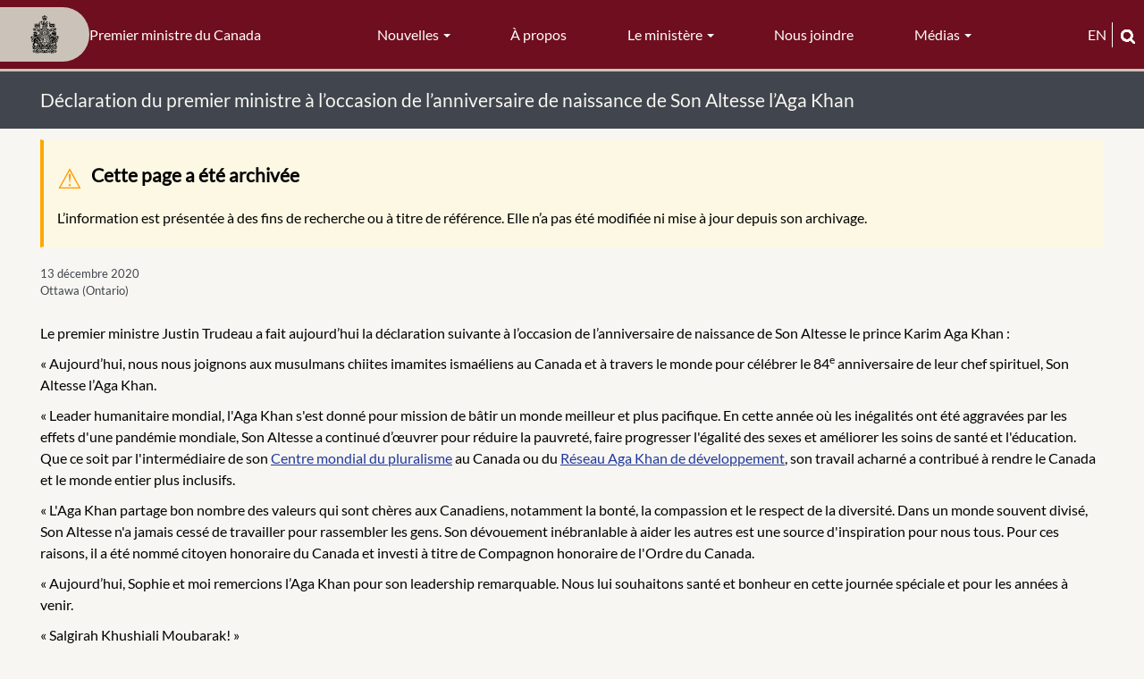

--- FILE ---
content_type: text/html; charset=UTF-8
request_url: https://www.pm.gc.ca/fr/nouvelles/declarations/2020/12/13/declaration-du-premier-ministre-loccasion-de-lanniversaire-de
body_size: 10201
content:
<!DOCTYPE html>
<html  lang="fr" dir="ltr" prefix="content: http://purl.org/rss/1.0/modules/content/  dc: http://purl.org/dc/terms/  foaf: http://xmlns.com/foaf/0.1/  og: http://ogp.me/ns#  rdfs: http://www.w3.org/2000/01/rdf-schema#  schema: http://schema.org/  sioc: http://rdfs.org/sioc/ns#  sioct: http://rdfs.org/sioc/types#  skos: http://www.w3.org/2004/02/skos/core#  xsd: http://www.w3.org/2001/XMLSchema# ">
  <head>
    <meta charset="utf-8" />
<script async src="https://www.googletagmanager.com/gtag/js?id=UA-10314923-1"></script>
<script>window.dataLayer = window.dataLayer || [];function gtag(){dataLayer.push(arguments)};gtag("js", new Date());gtag("set", "developer_id.dMDhkMT", true);gtag("config", "UA-10314923-1", {"groups":"default","anonymize_ip":true,"page_placeholder":"PLACEHOLDER_page_path","allow_ad_personalization_signals":false});gtag("config", "G-X0CF1QF6RK", {"groups":"default","page_placeholder":"PLACEHOLDER_page_location","allow_ad_personalization_signals":false});</script>
<meta name="description" content="« Aujourd’hui, nous nous joignons aux musulmans chiites imamites ismaéliens au Canada et à travers le monde pour célébrer le 84e anniversaire de leur chef spirituel, Son Altesse l’Aga Khan." />
<meta name="geo.placename" content="Ottawa (Ontario)" />
<link rel="canonical" href="https://www.pm.gc.ca/fr/nouvelles/declarations/2020/12/13/declaration-du-premier-ministre-loccasion-de-lanniversaire-de" />
<meta name="robots" content="index, follow, noarchive" />
<link rel="shortlink" href="https://www.pm.gc.ca/fr/node/12449" />
<meta property="og:site_name" content="Premier ministre du Canada" />
<meta property="og:type" content="Article" />
<meta property="og:url" content="https://www.pm.gc.ca/fr/nouvelles/declarations/2020/12/13/declaration-du-premier-ministre-loccasion-de-lanniversaire-de" />
<meta property="og:title" content="Déclaration du premier ministre à l’occasion de l’anniversaire de naissance de Son Altesse l’Aga Khan" />
<meta property="og:image" content="https://www.pm.gc.ca/sites/pm/files/media/override_sharing/priority_override/2020-12/Birthday%20Aga%20Khan_FR.png" />
<meta property="og:image:type" content="image/jpeg" />
<meta property="og:updated_time" content="ven 04/04/2025 - 09:27" />
<meta property="og:locality" content="Ottawa (Ontario)" />
<meta property="article:published_time" content="ven 11/12/2020 - 19:09" />
<meta property="article:modified_time" content="ven 04/04/2025 - 09:27" />
<meta name="twitter:card" content="summary_large_image" />
<meta name="twitter:description" content="« Aujourd’hui, nous nous joignons aux musulmans chiites imamites ismaéliens au Canada et à travers le monde pour célébrer le 84e anniversaire de leur chef spirituel, Son Altesse l’Aga Khan." />
<meta name="twitter:title" content="" />
<meta name="twitter:image" content="https://www.pm.gc.ca/sites/pm/files/media/override_sharing/priority_override/2020-12/Birthday%20Aga%20Khan_FR.png" />
<link rel="alternate" hreflang="en" href="/en/node/12449" />
<link rel="alternate" hreflang="fr" href="/fr/node/12449" />
<meta name="Generator" content="Drupal 10 (https://www.drupal.org)" />
<meta name="MobileOptimized" content="width" />
<meta name="HandheldFriendly" content="true" />
<meta name="viewport" content="width=device-width, initial-scale=1.0" />
<link rel="icon" href="/themes/pm_theme/favicon.ico" type="image/vnd.microsoft.icon" />

    <title>Déclaration du premier ministre à l’occasion de l’anniversaire de naissance de Son Altesse l’Aga Khan | Premier ministre du Canada</title>
    <link rel="stylesheet" media="all" href="/sites/pm/files/css/css_LBOR6tlhS-Mwl2KfXsMs0NTqpMUD0MJ7WAb4M2DbVPk.css?delta=0&amp;language=fr&amp;theme=pm_theme&amp;include=eJxlzkEOwyAMRNELgTgSwsGkCBsj22qU21fNoqna3ddbjAZE3FzLSk0L4yE6AnxsJ4FC0fykPvewDazdRXOfFacDyTbSV4fFuVTuMy2OV7zFH8j4O6VoS6b1J2YvQJhbJ0dNt8fLg53myAmKYTgQmijn--CfvACqz1K3" />
<link rel="stylesheet" media="all" href="https://cdn.jsdelivr.net/npm/entreprise7pro-bootstrap@3.4.5/dist/css/bootstrap.min.css" integrity="sha256-J8Qcym3bYNXc/gGB6fs4vFv/XDiug+tOuXJlsIMrXzo=" crossorigin="anonymous" />
<link rel="stylesheet" media="all" href="/sites/pm/files/css/css_dU8njyKn9YMWZZwdujH3unHRNnpT9WrOVTy9XZX-n0s.css?delta=2&amp;language=fr&amp;theme=pm_theme&amp;include=eJxlzkEOwyAMRNELgTgSwsGkCBsj22qU21fNoqna3ddbjAZE3FzLSk0L4yE6AnxsJ4FC0fykPvewDazdRXOfFacDyTbSV4fFuVTuMy2OV7zFH8j4O6VoS6b1J2YvQJhbJ0dNt8fLg53myAmKYTgQmijn--CfvACqz1K3" />

    
     
    <link type="text/css" rel="stylesheet" href="/themes/pm_theme/css/pm.css?t=1761767593" />
    <link rel="stylesheet" href="https://use.fontawesome.com/releases/v5.6.3/css/all.css" integrity="sha384-UHRtZLI+pbxtHCWp1t77Bi1L4ZtiqrqD80Kn4Z8NTSRyMA2Fd33n5dQ8lWUE00s/" crossorigin="anonymous">
    <link rel="stylesheet" href="https://cdnjs.cloudflare.com/ajax/libs/font-awesome/6.4.2/css/all.min.css">
    <link href='https://fonts.googleapis.com/css?family=Hind' rel='stylesheet' type='text/css'>
    <link type="text/css" rel="stylesheet" href="/themes/pm_theme/css/print.css" />
    <link rel="preconnect" href="https://fonts.gstatic.com" crossorigin>
    <link href="https://fonts.googleapis.com/css2?family=Bitter:wght@100;200;400;700;800&display=swap" rel="stylesheet">
    
        
      <!-- SC search crawler metatags -->
      <meta name="dcterms.issued" title="W3CDTF" content="2020-12-13" />
      <meta name="dcterms.modified" title="W3CDTF" content="2025-04-04" />
      
                              <script>!function(e){var n="https://s.go-mpulse.net/boomerang/";if("False"=="True")e.BOOMR_config=e.BOOMR_config||{},e.BOOMR_config.PageParams=e.BOOMR_config.PageParams||{},e.BOOMR_config.PageParams.pci=!0,n="https://s2.go-mpulse.net/boomerang/";if(window.BOOMR_API_key="P4JET-AWKAL-S87FT-8DFXX-7MME9",function(){function e(){if(!o){var e=document.createElement("script");e.id="boomr-scr-as",e.src=window.BOOMR.url,e.async=!0,i.parentNode.appendChild(e),o=!0}}function t(e){o=!0;var n,t,a,r,d=document,O=window;if(window.BOOMR.snippetMethod=e?"if":"i",t=function(e,n){var t=d.createElement("script");t.id=n||"boomr-if-as",t.src=window.BOOMR.url,BOOMR_lstart=(new Date).getTime(),e=e||d.body,e.appendChild(t)},!window.addEventListener&&window.attachEvent&&navigator.userAgent.match(/MSIE [67]\./))return window.BOOMR.snippetMethod="s",void t(i.parentNode,"boomr-async");a=document.createElement("IFRAME"),a.src="about:blank",a.title="",a.role="presentation",a.loading="eager",r=(a.frameElement||a).style,r.width=0,r.height=0,r.border=0,r.display="none",i.parentNode.appendChild(a);try{O=a.contentWindow,d=O.document.open()}catch(_){n=document.domain,a.src="javascript:var d=document.open();d.domain='"+n+"';void(0);",O=a.contentWindow,d=O.document.open()}if(n)d._boomrl=function(){this.domain=n,t()},d.write("<bo"+"dy onload='document._boomrl();'>");else if(O._boomrl=function(){t()},O.addEventListener)O.addEventListener("load",O._boomrl,!1);else if(O.attachEvent)O.attachEvent("onload",O._boomrl);d.close()}function a(e){window.BOOMR_onload=e&&e.timeStamp||(new Date).getTime()}if(!window.BOOMR||!window.BOOMR.version&&!window.BOOMR.snippetExecuted){window.BOOMR=window.BOOMR||{},window.BOOMR.snippetStart=(new Date).getTime(),window.BOOMR.snippetExecuted=!0,window.BOOMR.snippetVersion=12,window.BOOMR.url=n+"P4JET-AWKAL-S87FT-8DFXX-7MME9";var i=document.currentScript||document.getElementsByTagName("script")[0],o=!1,r=document.createElement("link");if(r.relList&&"function"==typeof r.relList.supports&&r.relList.supports("preload")&&"as"in r)window.BOOMR.snippetMethod="p",r.href=window.BOOMR.url,r.rel="preload",r.as="script",r.addEventListener("load",e),r.addEventListener("error",function(){t(!0)}),setTimeout(function(){if(!o)t(!0)},3e3),BOOMR_lstart=(new Date).getTime(),i.parentNode.appendChild(r);else t(!1);if(window.addEventListener)window.addEventListener("load",a,!1);else if(window.attachEvent)window.attachEvent("onload",a)}}(),"".length>0)if(e&&"performance"in e&&e.performance&&"function"==typeof e.performance.setResourceTimingBufferSize)e.performance.setResourceTimingBufferSize();!function(){if(BOOMR=e.BOOMR||{},BOOMR.plugins=BOOMR.plugins||{},!BOOMR.plugins.AK){var n=""=="true"?1:0,t="",a="clrluwyxibyaq2lqy2ka-f-7eaee9eeb-clientnsv4-s.akamaihd.net",i="false"=="true"?2:1,o={"ak.v":"39","ak.cp":"1475330","ak.ai":parseInt("919422",10),"ak.ol":"0","ak.cr":8,"ak.ipv":4,"ak.proto":"h2","ak.rid":"18152df7","ak.r":42170,"ak.a2":n,"ak.m":"dscb","ak.n":"essl","ak.bpcip":"18.226.186.0","ak.cport":56670,"ak.gh":"23.52.43.14","ak.quicv":"","ak.tlsv":"tls1.3","ak.0rtt":"","ak.0rtt.ed":"","ak.csrc":"-","ak.acc":"","ak.t":"1768998548","ak.ak":"hOBiQwZUYzCg5VSAfCLimQ==psjaNdvyDGeD5aN35kXZ65Y23z97S0/DvqaKfgkxs2znOWpN6sFyaFvNPN1Ech7fPT0tpUCV4fUoEC5nYd4gBMt8Q9dI/8Nb8ELq6/eNrIFTa+DNEDrSqB05hWx4qInFlzB+kWoDHtVBv/fZzkjkCR6RR69YjWqWWKMQJAap7kbgyOtCnswanUJrT0Gq5dyzD3o+l981nLqMWTSP6Sza0iqpz7LVodqG3HqD9RXSESwWPJdCG6h0/ahz5O5D0zCfB9XlhcxNdZTA4Fgz2f0MRJJiz/YClSLmO7rBboaNRpFY77ak/lALG4hKhNkB63dK2aFfEbAXqsa/w4/r+wLbpG3c79a7nMgQNC3n9+72Qj2yX3/jCcKY1LO18Xh8mQg1qUCtTGYrxbRtS88Pm5SP2n8p2Pa/otmrMAtxR8vFi5Q=","ak.pv":"51","ak.dpoabenc":"","ak.tf":i};if(""!==t)o["ak.ruds"]=t;var r={i:!1,av:function(n){var t="http.initiator";if(n&&(!n[t]||"spa_hard"===n[t]))o["ak.feo"]=void 0!==e.aFeoApplied?1:0,BOOMR.addVar(o)},rv:function(){var e=["ak.bpcip","ak.cport","ak.cr","ak.csrc","ak.gh","ak.ipv","ak.m","ak.n","ak.ol","ak.proto","ak.quicv","ak.tlsv","ak.0rtt","ak.0rtt.ed","ak.r","ak.acc","ak.t","ak.tf"];BOOMR.removeVar(e)}};BOOMR.plugins.AK={akVars:o,akDNSPreFetchDomain:a,init:function(){if(!r.i){var e=BOOMR.subscribe;e("before_beacon",r.av,null,null),e("onbeacon",r.rv,null,null),r.i=!0}return this},is_complete:function(){return!0}}}}()}(window);</script></head>
  <body class="anonymous article node-12449 published-yes path-node page-node-type-article has-glyphicons">
    <a href="#main-content" class="visually-hidden focusable skip-link">
              Passer au contenu principal
          </a>  
    
      <div class="dialog-off-canvas-main-canvas" data-off-canvas-main-canvas>
    
  <div class="main-container container-fluid js-quickedit-main-content">
    <h1 class="visually-hidden">Main Container</h1>
    
        <div class="main-header">
  <div class="branding" role="banner" tabindex="0">
    <a href="/fr" class="home-link" tabindex="-1">
      <div class="pill-wrapper">
        <img src="/themes/pm_theme/images/PM_CoatOfArms.svg" width="100" alt="Crête du premier ministre">
      </div>
      <div class="slogan">
       Premier ministre du Canada
      </div>
    </a>
  </div>

                  <nav class="navbar navbar-inverse container-fluid" id="navbar">
        
        <div class="navbar-header">
          <h1 class="visually-hidden">Navigation</h1>
            <div class="region region-navigation">
    <nav aria-labelledby="block-pmmenu-menu" id="block-pmmenu">
            
  <h2 class="visually-hidden" id="block-pmmenu-menu">PM menu</h2>
  

        
      <ul class="menu menu--pm-menu nav">
                      <li class="expanded dropdown first">
                                                                    <button class="dropdown-toggle" data-toggle="dropdown" type="button">Nouvelles <span class="caret"></span></button>
                        <ul class="dropdown-menu">
                      <li class="first">
                                        <a href="/fr/nouvelles" data-drupal-link-system-path="news">Toutes les nouvelles</a>
              </li>
                      <li>
                                        <a href="/fr/nouvelles/communiques" data-drupal-link-system-path="news/releases">Communiqués</a>
              </li>
                      <li>
                                        <a href="/fr/nouvelles/declarations" data-drupal-link-system-path="news/statements">Déclarations</a>
              </li>
                      <li>
                                        <a href="/fr/nouvelles/comptes-rendus" data-drupal-link-system-path="news/readouts">Comptes rendus</a>
              </li>
                      <li>
                                        <a href="/fr/nouvelles/discours" data-drupal-link-system-path="news/speeches">Discours</a>
              </li>
                      <li class="last">
                                        <a href="/fr/nouvelles/avis-aux-medias" data-drupal-link-system-path="news/media-advisories">Avis aux médias</a>
              </li>
        </ul>
  
              </li>
                      <li>
                                        <a href="/fr/propos" data-drupal-link-system-path="node/2">À propos</a>
              </li>
                      <li class="expanded dropdown">
                                                                    <button class="dropdown-toggle" data-toggle="dropdown" type="button">Le ministère <span class="caret"></span></button>
                        <ul class="dropdown-menu">
                      <li class="first">
                                        <a href="/fr/cabinet" data-drupal-link-system-path="cabinet">Cabinet</a>
              </li>
                      <li>
                                        <a href="/fr/secretaires-detat" data-drupal-link-system-path="secretaries-state">Secrétaires d&#039;État</a>
              </li>
                      <li>
                                        <a href="/fr/secretaires-parliamentaires" data-drupal-link-system-path="parliamentary-secretaries">Secrétaires parlementaires</a>
              </li>
                      <li>
                                        <a href="/fr/mandat-et-composition-des-comites-du-cabinet" data-drupal-link-system-path="node/7">Comités</a>
              </li>
                      <li>
                                        <a href="/fr/lettres-de-mandat/2025/05/21/lettre-de-mandat" data-drupal-link-system-path="node/51228">Lettre de mandat</a>
              </li>
                      <li class="last">
                                        <a href="/fr/nouvelles/notes-dinformation/2015/11/27/gouvernement-ouvert-et-responsable" data-drupal-link-system-path="node/1939">Gouvernement ouvert</a>
              </li>
        </ul>
  
              </li>
                      <li>
                                        <a href="/fr/nous-joindre" data-drupal-link-system-path="node/11">Nous joindre</a>
              </li>
                      <li class="expanded dropdown last">
                                                                    <button class="dropdown-toggle" data-toggle="dropdown" type="button">Médias <span class="caret"></span></button>
                        <ul class="dropdown-menu">
                      <li class="first">
                                        <a href="/fr/photos" data-drupal-link-system-path="photos">Photos</a>
              </li>
                      <li class="last">
                                        <a href="/fr/videos" data-drupal-link-system-path="videos">Vidéos</a>
              </li>
        </ul>
  
              </li>
        </ul>
  

  </nav>

  </div>

                                <div class="collapse-inner row">
              <button type="button" class="navbar-toggle" data-toggle="collapse" data-target="#navbar-collapse">
                <span class="sr-only">Basculer la navigation</span>
                <span class="icon-bar"></span>
                <span class="icon-bar"></span>
                <span class="icon-bar"></span>
              </button>
              <span class="menu-label">Menu</span>
              <div class="mobile-branding">
                <a href="/fr">
                <p>Premier ministre du Canada</p>
                </a>
              </div>
              <div class="search-and-language">
                  <div class="language-switch-header">
  
      <ul class="links language-toggle">
     <li class="nav-item">
       <a class="nav-link language-link" lang="en" aria-label="English" href="/en/news/statements/2020/12/13/statement-prime-minister-birthday-his-highness-aga-khan">en</a>
     </li>
    </ul>
  </div>

                  <button type="button" class="mobile-search-button clearfix" value="" data-toggle="modal" data-target="#modal-search-block-full"><i
class="fas fa-search"></i></button>
              </div>
              <div id="mobile-search-form" class="hidden">
                
              </div>
            </div>
                  </div>

                          <div id="navbar-collapse" class="navbar-collapse collapse">
              <div class="region region-navigation-collapsible">
    <nav aria-labelledby="block-mainnavigation-menu" id="block-mainnavigation">
            
  <h2 class="visually-hidden" id="block-mainnavigation-menu">Main navigation-Mobile</h2>
  

        
      <ul class="menu menu--main nav navbar-nav">
                      <li class="expanded dropdown first">
                                                                    <button class="dropdown-toggle" data-toggle="dropdown" type="button">Nouvelles <span class="caret"></span></button>
                        <ul class="dropdown-menu">
                      <li class="first">
                                        <a href="/fr/nouvelles" data-drupal-link-system-path="news">Toutes les nouvelles</a>
              </li>
                      <li>
                                        <a href="/fr/nouvelles/communiques" data-drupal-link-system-path="news/releases">Communiqués</a>
              </li>
                      <li>
                                        <a href="/fr/nouvelles/declarations" data-drupal-link-system-path="news/statements">Déclarations</a>
              </li>
                      <li>
                                        <a href="/fr/nouvelles/comptes-rendus" data-drupal-link-system-path="news/readouts">Comptes rendus</a>
              </li>
                      <li>
                                        <a href="/fr/nouvelles/discours" data-drupal-link-system-path="news/speeches">Discours</a>
              </li>
                      <li class="last">
                                        <a href="/fr/nouvelles/avis-aux-medias" data-drupal-link-system-path="news/media-advisories">Avis aux médias</a>
              </li>
        </ul>
  
              </li>
                      <li>
                                        <a href="/fr/propos" data-drupal-link-system-path="node/2">À propos</a>
              </li>
                      <li class="expanded dropdown">
                                                                    <button class="dropdown-toggle" data-toggle="dropdown" type="button">Le ministère <span class="caret"></span></button>
                        <ul class="dropdown-menu">
                      <li class="first">
                                        <a href="/fr/cabinet" data-drupal-link-system-path="cabinet">Cabinet</a>
              </li>
                      <li>
                                        <a href="/fr/secretaires-detat" data-drupal-link-system-path="secretaries-state">Secrétaires d&#039;État</a>
              </li>
                      <li>
                                        <a href="/fr/secretaires-parliamentaires" data-drupal-link-system-path="parliamentary-secretaries">Secrétaires parlementaires</a>
              </li>
                      <li>
                                        <a href="/fr/mandat-et-composition-des-comites-du-cabinet" data-drupal-link-system-path="node/7">Comités</a>
              </li>
                      <li>
                                        <a href="/fr/lettres-de-mandat/2025/05/21/lettre-de-mandat" data-drupal-link-system-path="node/51228">Lettre de mandat</a>
              </li>
                      <li class="last">
                                        <a href="/fr/nouvelles/notes-dinformation/2015/11/27/gouvernement-ouvert-et-responsable" data-drupal-link-system-path="node/1939">Gouvernement ouvert</a>
              </li>
        </ul>
  
              </li>
                      <li>
                                        <a href="/fr/nous-joindre" data-drupal-link-system-path="node/11">Nous joindre</a>
              </li>
                      <li class="expanded dropdown">
                                                                    <button class="dropdown-toggle" data-toggle="dropdown" type="button">Médias <span class="caret"></span></button>
                        <ul class="dropdown-menu">
                      <li class="first">
                                        <a href="/fr/photos" data-drupal-link-system-path="photos">Photos</a>
              </li>
                      <li class="last">
                                        <a href="/fr/videos" data-drupal-link-system-path="videos">Vidéos</a>
              </li>
        </ul>
  
              </li>
                      <li>
                                        <a href="/fr/avis-importants#headingOne2" data-drupal-link-system-path="node/16">Politique de confidentialité</a>
              </li>
                      <li>
                                        <a href="/fr/avis-importants#headingTwo2" data-drupal-link-system-path="node/16">Propriété et utilisation</a>
              </li>
                      <li>
                                        <a href="/fr/avis-importants#headingThree2" data-drupal-link-system-path="node/16">Utilisation des médias sociaux</a>
              </li>
                      <li class="last">
                                        <a href="/fr/aide" data-drupal-link-system-path="node/15">Aide</a>
              </li>
        </ul>
  

  </nav>

  </div>

          </div>
        
        
      </nav>
      
  <div class="search-and-language">
      <div class="language-switch-header">
  
      <ul class="links language-toggle">
     <li class="nav-item">
       <a class="nav-link language-link" lang="en" aria-label="English" href="/en/news/statements/2020/12/13/statement-prime-minister-birthday-his-highness-aga-khan">en</a>
     </li>
    </ul>
  </div>

      <button class="search" data-toggle="modal" data-target="#modal-search-block-full" tabindex="0">
        <img src="/themes/pm_theme/images/magnifying-glass.png" alt="Recherche">
      </button>
  </div>
</div>

    <div class="search-wrapper">
            <div class="title-header-full-width">
      <div class="title-header-inner">
      <img src="/themes/pm_theme/images/PM_CoatOfArms.svg" alt="Crête du premier ministre" class="pm-title-crest" />
              <h1>Déclaration du premier ministre à l’occasion de l’anniversaire de naissance de Son Altesse l’Aga Khan</h1>
          </div>
  </div>

      <div id="minimal-search-block-full" class="minimal-search-block-full closed" tabindex="-1" aria-labelledby="modal-search-block-inner" aria-hidden="true">
        <section id="block-pm-theme-searchboxminimal" class="block block-block-content block-block-content4113d3fc-3afd-4471-9420-4b4d7332fc6a clearfix">
  
    

      
            <div class="field field--name-body field--type-text-with-summary field--label-hidden field--item"><div class="search-box-minimal-outer"><form action="//www.canada.ca/fr/conseil-prive/pm/rechercher.html" method="get" id="search-block-form-minimal--2" accept-charset="UTF-8" data-once="cvJqueryValidate form-updated" novalidate="novalidate" data-drupal-form-fields="edit-keys--2"><div class="form-item js-form-item form-type-search js-form-type-search form-item-keys js-form-item-keys form-no-label form-group"><p><label class="control-label sr-only" for="edit-keys--2">Entrez un ou des mots clés</label></p><div class="input-group"><input class="form-search form-control" title="Entrez un ou des mots clés" name="q" data-drupal-selector="edit-keys" placeholder="Entrez un ou des mots clés" data-msg-maxlength="Le champ de recherche a une longueur maximum de 128." type="search" id="edit-keys--2" value size="15" maxlength="128"><span class="input-group-btn"><button class="button js-form-submit form-submit btn icon-only btn-default" type="submit" value="Search" aria-label="Recherche"><span class>Recherche</span><span class="icon glyphicon glyphicon-search" aria-hidden="true"></span></button></span></div><div class="description help-block" id="edit-keys--2--description">Entrez les termes que vous souhaitez rechercher.</div></div><p><input title="param1" name="wb-serch-sub" data-drupal-selector="edit-param1" type="hidden" value="Search"><input title="param2" name="st" data-drupal-selector="edit-param2" type="hidden" value="s"><input title="param3" name="num" data-drupal-selector="edit-param3" type="hidden" value="10"><input title="param4" name="s5bm3ts21rch" data-drupal-selector="edit-param4" type="hidden" value="x"><input title="param5" name="st1rt" data-drupal-selector="edit-param5" type="hidden" value="0"><input title="param6" name="langs" data-drupal-selector="edit-param6" type="hidden" value="eng"><input title="param7" name="cdn" data-drupal-selector="edit-param7" type="hidden" value="pm"><input title="param8" name="default_text" data-drupal-selector="edit-param8" type="hidden" value></p><div class="form-actions form-group js-form-wrapper form-wrapper" data-drupal-selector="edit-actions" id="edit-actions--2">&nbsp;</div></form></div></div>
      
  </section>


      </div>

      <!--
      <div id="modal-search-block-full" class="modal fade search-block-full-width" tabindex="-1" role="dialog" aria-labelledby="modal-search-block-inner" aria-hidden="true">
        <div class="modal-dialog" role="document">
          <div class="modal-content">
            <div class="modal-header">
              <div class="btn-close">
                <button type="button" class="close close-search" data-dismiss="modal" aria-label="fermer">
                  <span aria-hidden="true">&times;</span>
                </button>
              </div>
            </div>
            <div class="modal-body">
              <div class="search-inner">
                <div id="modal-search-block-inner" class="search-block-inner"></div>
              </div>
            </div>
          </div>
        </div>
      </div>
      -->      
    </div>

    <div class="row content-inner">
            
            
                  <section class="col-sm-12" id="main-content" role="main">

                                      <div class="highlighted">  <div class="region region-highlighted">
    <div data-drupal-messages-fallback class="hidden"></div><div data-drupal-messages>
  <div class="messages__wrapper">
              <div class="alert alert-warning alert-dismissible" role="alert" aria-label="Message d&#039;avertissement">
      <button type="button" role="button" class="close" data-dismiss="alert" aria-label="Fermer"><span aria-hidden="true">&times;</span></button>
              <h2 class="sr-only">Message d'avertissement</h2>
                    <p><h2>Cette page a été archivée</h2><p>L’information est présentée à des fins de recherche ou à titre de référence. Elle n’a pas été modifiée ni mise à jour depuis son archivage.</p></p>
          </div>
    </div>
</div>


  </div>
</div>
                  
                
                        
        
                    <h2 class="visually-hidden">Main Content</h2>
          
              <ol class="breadcrumb pm-breadcrumb">
          <li >
                  <a href="/fr">Accueil</a>
              </li>
          <li >
                  <a href="/fr/nouvelles">nouvelles</a>
              </li>
          <li >
                  <a href="/fr/nouvelles/declarations">declarations</a>
              </li>
          <li  class="active">
                  Déclaration du premier ministre à l’occasion de l’anniversaire de naissance de Son Altesse l’Aga Khan
              </li>
      </ol>


          
          
          
          <div class="title-share-wrapper clearfix">
            <div class="page-title-header"></div>
            <div class="share-block-icon"></div>
          </div>
          <!--  Begin include/ministry.twig.html -->
          
                                         
<!--  End include/ministry.twig.html -->
          <div class="modal fade" role="dialog" id="pmshare-modal">
            <div style="display: table; height: 100%; width: 100%">
              <div style="display: table-cell; height: 100%; text-align: center; vertical-align: middle;">
                <div class="modal-dialog">
                  <div class="modal-content">
                    <div class="modal-header">
                      <button type="button" class="close" data-dismiss="modal">&times;</button>
                      <h2 class="modal-title">
                                            Partagez cette page
                                            </h2>
                    </div>
                    <div class="modal-body">
                      <ul class="list-unstyled colcount-xs-2"><li class="hidden"> - </li></ul>
                    </div>
                  </div>
                </div>
              </div>
            </div>
          </div>

            <div  data-history-node-id="12449" about="/fr/nouvelles/declarations/2020/12/13/declaration-du-premier-ministre-loccasion-de-lanniversaire-de" typeof="schema:Article"> <article class="clearfix full-article loaded">

  
      <span property="schema:name" class="hidden"></span>


  <div class="content clearfix">
  <div class="col-xs-12 col-sm-12 col-md-12 col-lg-12 full-article-icons-bar">

      <div class="article-links hidden">
                            <span class="goto-en">
                    <a href="/en/news/statements/2020/12/13/statement-prime-minister-birthday-his-highness-aga-khan">Aller à la traduction de l'article</a>
          </span>
              </div>
      <div class="">
        <div class="share-links"></div>
      </div>

      <div class="field-content Itineraries-news-article-date">
        <span class="inline-date">
          
            <div class="field field--name-field-date-released field--type-datetime field--label-hidden field--item"><time datetime="2020-12-13T09:00:00Z">13 décembre 2020</time>
</div>
                           Ottawa (Ontario)
        </span>
      </div>
      <div class="clearfix"></div>
      <div class="image-news-article"></div>
      <div class="content-news-article">
            <div property="schema:text" class="field field--name-body field--type-text-with-summary field--label-hidden field--item"><p>Le premier ministre Justin Trudeau a fait aujourd’hui la déclaration suivante à l’occasion de l’anniversaire de naissance de Son Altesse le prince Karim Aga Khan&nbsp;:</p>

<p>«&nbsp;Aujourd’hui, nous nous joignons aux musulmans chiites imamites ismaéliens au Canada et à travers le monde pour célébrer le 84<sup>e</sup>&nbsp;anniversaire de leur chef spirituel, Son Altesse l’Aga Khan.</p>

<p>«&nbsp;Leader humanitaire mondial, l'Aga Khan s'est donné pour mission de bâtir un monde meilleur et plus pacifique. En cette année où les inégalités ont été aggravées par les effets d'une pandémie mondiale, Son Altesse a continué d’œuvrer pour réduire la pauvreté, faire progresser l'égalité des sexes et améliorer les soins de santé et l'éducation. Que ce soit par l'intermédiaire de son <a href="https://www.pluralism.ca/fr/">Centre mondial du pluralisme</a> au Canada ou du <a href="https://www.akdn.org/fr">Réseau Aga Khan de développement</a>, son travail acharné a contribué à rendre le Canada et le monde entier plus inclusifs.&nbsp;</p>

<p>«&nbsp;L'Aga Khan partage bon nombre des valeurs qui sont chères aux Canadiens, notamment la bonté, la compassion et le respect de la diversité. Dans un monde souvent divisé, Son Altesse n'a jamais cessé de travailler pour rassembler les gens. Son dévouement inébranlable à aider les autres est une source d'inspiration pour nous tous. Pour ces raisons, il a été nommé citoyen honoraire du Canada et investi à titre de Compagnon honoraire de l'Ordre du Canada.</p>

<p>«&nbsp;Aujourd’hui, Sophie et moi remercions l’Aga Khan pour son leadership remarquable. Nous lui souhaitons santé et bonheur en cette journée spéciale et pour les années à venir.&nbsp;</p>

<p>«&nbsp;Salgirah Khushiali Moubarak! »</p></div>
      </div>
      <div class="share-div"></div>
    </div>
  </div>
</article>
</div>


          
              </section>

                </div>
  </div>

    <div class="footer-container">
      <footer >
        <div class="footer-inner">
            <div class="region region-footer clearfix">
              <div class="region-inner clearfix" role="contentinfo"><nav aria-labelledby="block-footer-menu" id="block-footer">
            
  <h2 class="visually-hidden" id="block-footer-menu">Footer Menus</h2>
  

        
      <ul class="menu menu--footer nav">
                      <li class="first">
                                        <a href="/fr/avis-importants#headingOne2" data-drupal-link-system-path="node/16">Politique de confidentialité</a>
              </li>
                      <li>
                                        <a href="/fr/avis-importants#headingTwo2" data-drupal-link-system-path="node/16">Propriété et utilisation</a>
              </li>
                      <li>
                                        <a href="/fr/avis-importants#headingThree2" data-drupal-link-system-path="node/16">Utilisation des médias sociaux</a>
              </li>
                      <li class="last">
                                        <a href="/fr/aide" data-drupal-link-system-path="node/15">Aide</a>
              </li>
        </ul>
  

  </nav>
</div>
            </div>
        </div>
        <!--  -->
        <div class="sig-icons" id="canada-logo">
          <section id="block-canadalogofooter" class="block block-block-content block-block-content8c98a4a7-cb5e-4349-8a03-a143ba866417 clearfix">
  
    

      
            <div class="field field--name-body field--type-text-with-summary field--label-hidden field--item"><div class="canada-logo-wrapper">
  <h2 class="visually-hidden">Logo du gouvernement du Canada
  </h2>
  <a href="https://www.canada.ca/fr.html" target="_blank" title="Gouvernement du Canada"><img alt="Mot-symbole Canada" class="img-responsive" data-entity-type="file" src="/themes/pm_theme/images/PM_Wordmark.svg"></a>
</div>
</div>
      
  </section>


        </div>
      </footer>
  </div>

  </div>

    
    <script type="application/json" data-drupal-selector="drupal-settings-json">{"path":{"baseUrl":"\/","pathPrefix":"fr\/","currentPath":"node\/12449","currentPathIsAdmin":false,"isFront":false,"currentLanguage":"fr"},"pluralDelimiter":"\u0003","suppressDeprecationErrors":true,"clientside_validation_jquery":{"validate_all_ajax_forms":2,"force_validate_on_blur":false,"messages":{"required":"Ce champ est obligatoire.","remote":"Please fix this field.","email":"Veuillez saisir une adresse de courriel valide.","url":"Please enter a valid URL.","date":"Please enter a valid date.","dateISO":"Please enter a valid date (ISO).","number":"Please enter a valid number.","digits":"Please enter only digits.","equalTo":"Please enter the same value again.","maxlength":"Please enter no more than {0} characters.","minlength":"Please enter at least {0} characters.","rangelength":"Please enter a value between {0} and {1} characters long.","range":"Please enter a value between {0} and {1}.","max":"Please enter a value less than or equal to {0}.","min":"Please enter a value greater than or equal to {0}.","step":"Please enter a multiple of {0}."}},"google_analytics":{"account":"UA-10314923-1","trackOutbound":true,"trackMailto":true,"trackTel":true,"trackDownload":true,"trackDownloadExtensions":"7z|aac|arc|arj|asf|asx|avi|bin|csv|doc(x|m)?|dot(x|m)?|exe|flv|gif|gz|gzip|hqx|jar|jpe?g|js|mp(2|3|4|e?g)|mov(ie)?|msi|msp|pdf|phps|png|ppt(x|m)?|pot(x|m)?|pps(x|m)?|ppam|sld(x|m)?|thmx|qtm?|ra(m|r)?|sea|sit|tar|tgz|torrent|txt|wav|wma|wmv|wpd|xls(x|m|b)?|xlt(x|m)|xlam|xml|z|zip"},"bootstrap":{"forms_has_error_value_toggle":1,"modal_animation":1,"modal_backdrop":"true","modal_focus_input":1,"modal_keyboard":1,"modal_select_text":1,"modal_show":1,"modal_size":"","popover_enabled":1,"popover_animation":1,"popover_auto_close":1,"popover_container":"body","popover_content":"","popover_delay":"0","popover_html":0,"popover_placement":"right","popover_selector":"","popover_title":"","popover_trigger":"click"},"user":{"uid":0,"permissionsHash":"dfada2f58b442dffe62043623b324b975ddbabfc0f03cd40d981026ec04a447e"}}</script>
<script src="/core/assets/vendor/jquery/jquery.min.js?v=3.7.1"></script>
<script src="/core/assets/vendor/underscore/underscore-min.js?v=1.13.7"></script>
<script src="/core/assets/vendor/once/once.min.js?v=1.0.1"></script>
<script src="/sites/pm/files/languages/fr_Z5chxPRBJ6wRfz37BiIV3bNVrBzWSapE_docDbb9gxs.js?t97d10"></script>
<script src="/core/misc/drupalSettingsLoader.js?v=10.4.9"></script>
<script src="/core/misc/drupal.js?v=10.4.9"></script>
<script src="/core/misc/drupal.init.js?v=10.4.9"></script>
<script src="/themes/contrib/bootstrap/js/bootstrap-pre-init.js?t97d10"></script>
<script src="https://cdn.jsdelivr.net/npm/entreprise7pro-bootstrap@3.4.5/dist/js/bootstrap.js" integrity="sha256-LOiXoKZ2wysQPuIK+KrFj0/gFFms8dpu21l//MOukmw=" crossorigin="anonymous"></script>
<script src="/themes/contrib/bootstrap/js/drupal.bootstrap.js?t97d10"></script>
<script src="/themes/contrib/bootstrap/js/attributes.js?t97d10"></script>
<script src="/themes/contrib/bootstrap/js/theme.js?t97d10"></script>
<script src="/themes/contrib/bootstrap/js/popover.js?t97d10"></script>
<script src="/modules/contrib/google_analytics/js/google_analytics.js?v=10.4.9"></script>
<script src="/modules/custom/pm_admin/js/pm_admin.js?t97d10"></script>
<script src="/themes/pm_theme/js/pmsite.js?t97d10"></script>
<script src="/themes/pm_theme/js/pmshare.js?t97d10"></script>
<script src="/themes/pm_theme/js/pmminister.js?t97d10"></script>
<script src="/themes/pm_theme/js/pmtwitter.js?t97d10"></script>
<script src="/themes/pm_theme/js/pmmobile.js?t97d10"></script>
<script src="/themes/pm_theme/js/pmmandate.js?t97d10"></script>
<script src="/themes/pm_theme/js/pmbreadcrumbs.js?t97d10"></script>
<script src="/themes/pm_theme/js/pmwebforms.js?t97d10"></script>
<script src="/themes/pm_theme/js/textresizedetector.js?t97d10"></script>
<script src="/themes/pm_theme/js/pmaccordion.js?t97d10"></script>
<script src="/modules/contrib/webform/js/webform.behaviors.js?v=10.4.9"></script>
<script src="/core/misc/states.js?v=10.4.9"></script>
<script src="/themes/contrib/bootstrap/js/misc/states.js?t97d10"></script>
<script src="/modules/contrib/webform/js/webform.states.js?v=10.4.9"></script>
<script src="/modules/contrib/webform/modules/webform_bootstrap/js/webform_bootstrap.states.js?v=10.4.9"></script>

  </body>
</html>


--- FILE ---
content_type: application/javascript
request_url: https://www.pm.gc.ca/themes/pm_theme/js/pmtwitter.js?t97d10
body_size: 163
content:
var PMTwitter = function () {
  function iResize() {
    var maxHeight = $(window).width() < 768 ? 500 : 6000;
    var mainSection = document.querySelector('.content-inner > section');
    var iframe = document.querySelector('#block-twitter iframe');

    if (mainSection && iframe) {
        var mainHeight = mainSection.offsetHeight;
        var twitterHeight = mainHeight > maxHeight ? maxHeight : mainHeight;
        // Reduce height by 300px to account for header. Also reduce by another 50px because it seems to help.
        iframe.style.height = (twitterHeight - 300 - 50) + 'px';
    }
  }

  return {
    iResize: iResize,
  }
}();
